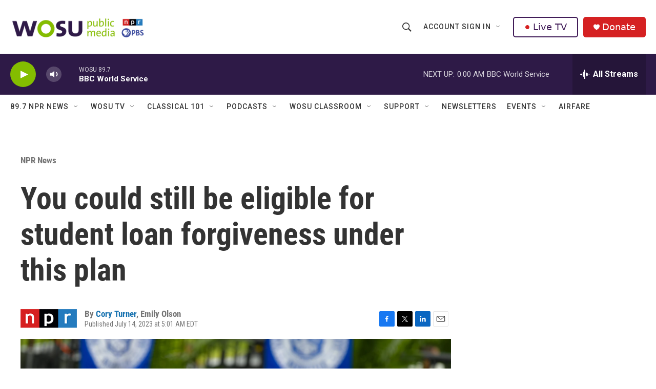

--- FILE ---
content_type: text/html; charset=utf-8
request_url: https://www.google.com/recaptcha/api2/aframe
body_size: 184
content:
<!DOCTYPE HTML><html><head><meta http-equiv="content-type" content="text/html; charset=UTF-8"></head><body><script nonce="JiSTC5uqvL7K9XTn0N7G9A">/** Anti-fraud and anti-abuse applications only. See google.com/recaptcha */ try{var clients={'sodar':'https://pagead2.googlesyndication.com/pagead/sodar?'};window.addEventListener("message",function(a){try{if(a.source===window.parent){var b=JSON.parse(a.data);var c=clients[b['id']];if(c){var d=document.createElement('img');d.src=c+b['params']+'&rc='+(localStorage.getItem("rc::a")?sessionStorage.getItem("rc::b"):"");window.document.body.appendChild(d);sessionStorage.setItem("rc::e",parseInt(sessionStorage.getItem("rc::e")||0)+1);localStorage.setItem("rc::h",'1768798318006');}}}catch(b){}});window.parent.postMessage("_grecaptcha_ready", "*");}catch(b){}</script></body></html>